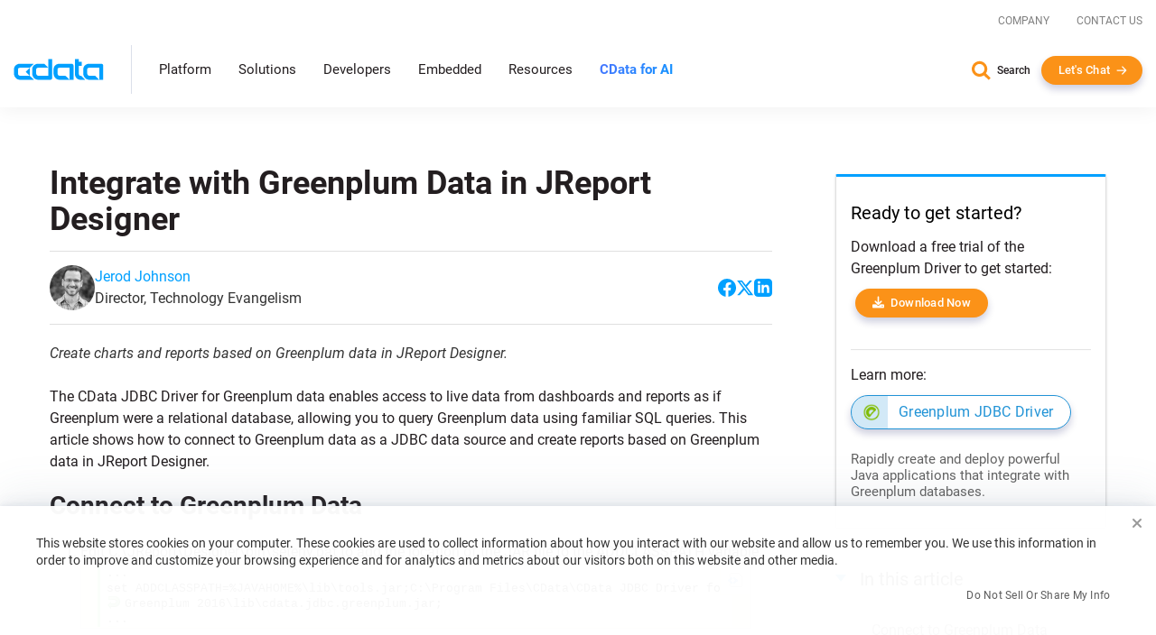

--- FILE ---
content_type: text/html
request_url: https://www.cdata.com/kb/tech/greenplum-jdbc-jreport-designer.rst
body_size: 18368
content:
<!DOCTYPE html>

<html class="no-js" xmlns="http://www.w3.org/1999/xhtml" lang="en">

<head>
    <title>Integrate with Greenplum Data in JReport Designer</title>
    <meta http-equiv="X-UA-Compatible" content="IE=edge">
    <meta name="keywords"     content="">
    <meta name="description"  content="Create charts and reports based on Greenplum data in JReport Designer.">
    <meta name="viewport"     content="width=device-width, initial-scale=1">
        <meta name="robots" content="noindex">

    <script src="https://cdn.bizible.com/scripts/bizible.js" async></script>

    <link rel="publisher" href="https://plus.google.com/+cdatasoftware">
    <link rel="icon" href="/favicon.ico?v=2" sizes="any">
    <link rel="icon" href="/icon.svg?v=2" type="image/svg+xml">
    <link rel="apple-touch-icon" href="/apple-touch-icon.png?v=2">
    <link rel="manifest" href="/manifest.webmanifest">

    


<meta property="og:title" content="Integrate with Greenplum Data in JReport Designer">
<meta property="og:headline" content="Integrate with Greenplum Data in JReport Designer">
<meta property="og:description" content="Create charts and reports based on Greenplum data in JReport Designer.">
<meta property="og:type" content="article">
<meta property="og:url" content="https://www.cdata.com/kb/tech/greenplum-jdbc-jreport-designer.rst">
  <meta property="og:image" content="https://www.cdata.com/kb/articles/jdbc-url-builder-0.png">
<meta property="og:site_name" content="CData Software">
<meta property="fb:app_id" content="495445000608064">


<meta name="twitter:card" content="summary">
<meta name="twitter:site" content="@cdatasoftware">
<meta name="twitter:creator" content="@cdatasoftware">
<meta name="twitter:title" content="Integrate with Greenplum Data in JReport Designer">
<meta name="twitter:description" content="Create charts and reports based on Greenplum data in JReport Designer.">
    <meta name="twitter:image" content="https://www.cdata.com/kb/articles/jdbc-url-builder-0.png"/>
<meta name="twitter:domain" content="https://www.cdata.com/">

    <script type="application/ld+json">
    {	"@context" : "https://schema.org",
	    "@type" : "WebSite",
	    "name" : "CData Software",
	    "alternateName" : "CData Software - The Leader In Data Connectivity",
	    "url" : "https://www.cdata.com",
	    "potentialAction": {
         "@type": "SearchAction",
         "target": "https://www.cdata.com/search/?q={search_term_string}",
         "query-input": "required name=search_term_string"
       }
    }
    </script>

    <script>
        /* Run all inine js code after page load completed */
        var $rsbpage = {
            funs: [],
            glightboxFuns: [],
            loadLightbox: false,
            ready: function(inlineFun) {
                $rsbpage.funs.push(inlineFun);
            },
            glightboxReady: function(func) {
                $rsbpage.glightboxFuns.push(func);
            },
            yieldDeadline: 50,
            lastYield: 0,
            tryYield: async function(currentFunc) {
                // maintain timer of deferred tasks and only yield when we have crossed into long-running task territory
                const taskTime = performance.now() - $rsbpage.lastYield;
                if (taskTime > $rsbpage.yieldDeadline) {
                    await yieldToMain();
                    console.log(`long-running task found! yield provided ($rsbpage.tryYield) --> task time: ${taskTime}`);
                    $rsbpage.lastYield = performance.now();
                   
                    console.log(currentFunc);
                }
            },
            run: async function() {
            const length = $rsbpage.funs.length;
            $rsbpage.lastYield = performance.now();
                for(var i = 0; i < length; i++) {
                    var registeredFunction = $rsbpage.funs[i];
                    if(typeof registeredFunction === 'function') {
                        await registeredFunction();
                        await $rsbpage.tryYield(registeredFunction);
                    }
                }

                await $rsbpage.executeDeferredGlightbox();
            },
            executeDeferredGlightbox: async function() {
                if (!$rsbpage.loadLightbox || !$rsbpage.glightboxFuns?.length) {
                    return;
                }

                const glightboxLength = $rsbpage.glightboxFuns.length;
                let lightboxTimer;
                lightboxTimer = setInterval(async function() {
                    await $rsbpage.tryYield();
                    if (window.GLightbox) {
                        clearInterval(lightboxTimer);
                        // lightbox has been loaded, time to execute any deferred code
                        for (var i = 0; i < glightboxLength; i++) {
                            const deferredLightbox = $rsbpage.glightboxFuns[i];
                            if (typeof deferredLightbox === 'function') {
                                await deferredLightbox();
                                await $rsbpage.tryYield();
                            }
                        }
                    }
                }, 35);
            },
        };

        //judge whether the current browser is a zh-cn version.
        var isNotZH_CN = (navigator.language != undefined && "zh-cn" != navigator.language.toLowerCase()) ||  //Chrome
        (navigator.browserLanguage != undefined && "zh-cn" != navigator.browserLanguage.toLowerCase());  //IE
    </script>

    
        <link type='text/css' rel="stylesheet" href="/ui/css/lib/vendor-head.min.css">
    
    
        <link type='text/css' rel="stylesheet" href="/ui/css/optimized/bundle.min.css?011426114352">
        

    
    
    <script src="/ui/js/dist/vendor-head.min.js" defer></script>

    
    <script src="/ui/js/dist/cdata-custom.min.js?121225110958" defer></script>

        
<link rel="stylesheet" type="text/css" href="/ui/js/highslide/highslide.min.css" media="print" onload="this.media='all'">
    <noscript>
        <link rel="stylesheet" type="text/css" href="/ui/js/highslide/highslide.min.css">
    </noscript>
<script src="/ui/js/highslide/highslide.packed.js" defer=""></script>
<script type="module">
        hs.graphicsDir = '/ui/js/highslide/graphics/';
        hs.wrapperClassName = 'wide-border';
        hs.headingOverlay.position = "bottom";
        hs.headingOverlay.width = "100%";
        hs.headingOverlay.opacity = .90;
        hs.headingOverlay.hideOnMouseOut = true;
        hs.headingEval = 'this.thumb.title';
    </script><link type="text/css" rel="stylesheet" href="/ui/css/lib/syntax-highlighter.min.css" media="print" onload="this.media='all'">
<script src='/ui/js/dist/syntax.min.js' defer></script>
    <link type="text/css" rel="stylesheet" href="/kb/articles.css">

    <script>
        // Qualified (ensures we can use qualified JS object even on localhost or environments where Qualified isn't loaded)
        (function(w,q){w['QualifiedObject']=q;w[q]=w[q]||function(){(w[q].q=w[q].q||[]).push(arguments)};})(window,'qualified')
        // End Qualified

        function saveQualifiedData(data) {
            if (location.href.indexOf('.local') > -1) {
                console.log('Saving Qualified form data', data);
            }

            qualified('saveFormData', data);
            qualified('emitFormFill', 'custom');
        }
    </script>

<meta name="cf:country" content="US"><meta name="cf:isEU" content="false"><script data-cfasync="false" nonce="162b6717-9df0-4b65-b558-46f2f8f6d4a1">try{(function(w,d){!function(j,k,l,m){if(j.zaraz)console.error("zaraz is loaded twice");else{j[l]=j[l]||{};j[l].executed=[];j.zaraz={deferred:[],listeners:[]};j.zaraz._v="5874";j.zaraz._n="162b6717-9df0-4b65-b558-46f2f8f6d4a1";j.zaraz.q=[];j.zaraz._f=function(n){return async function(){var o=Array.prototype.slice.call(arguments);j.zaraz.q.push({m:n,a:o})}};for(const p of["track","set","debug"])j.zaraz[p]=j.zaraz._f(p);j.zaraz.init=()=>{var q=k.getElementsByTagName(m)[0],r=k.createElement(m),s=k.getElementsByTagName("title")[0];s&&(j[l].t=k.getElementsByTagName("title")[0].text);j[l].x=Math.random();j[l].w=j.screen.width;j[l].h=j.screen.height;j[l].j=j.innerHeight;j[l].e=j.innerWidth;j[l].l=j.location.href;j[l].r=k.referrer;j[l].k=j.screen.colorDepth;j[l].n=k.characterSet;j[l].o=(new Date).getTimezoneOffset();j[l].q=[];for(;j.zaraz.q.length;){const w=j.zaraz.q.shift();j[l].q.push(w)}r.defer=!0;for(const x of[localStorage,sessionStorage])Object.keys(x||{}).filter(z=>z.startsWith("_zaraz_")).forEach(y=>{try{j[l]["z_"+y.slice(7)]=JSON.parse(x.getItem(y))}catch{j[l]["z_"+y.slice(7)]=x.getItem(y)}});r.referrerPolicy="origin";r.src="/cdn-cgi/zaraz/s.js?z="+btoa(encodeURIComponent(JSON.stringify(j[l])));q.parentNode.insertBefore(r,q)};["complete","interactive"].includes(k.readyState)?zaraz.init():j.addEventListener("DOMContentLoaded",zaraz.init)}}(w,d,"zarazData","script");window.zaraz._p=async d$=>new Promise(ea=>{if(d$){d$.e&&d$.e.forEach(eb=>{try{const ec=d.querySelector("script[nonce]"),ed=ec?.nonce||ec?.getAttribute("nonce"),ee=d.createElement("script");ed&&(ee.nonce=ed);ee.innerHTML=eb;ee.onload=()=>{d.head.removeChild(ee)};d.head.appendChild(ee)}catch(ef){console.error(`Error executing script: ${eb}\n`,ef)}});Promise.allSettled((d$.f||[]).map(eg=>fetch(eg[0],eg[1])))}ea()});zaraz._p({"e":["(function(w,d){})(window,document)"]});})(window,document)}catch(e){throw fetch("/cdn-cgi/zaraz/t"),e;};</script></head>

<body onload="$rsbpage.run();" data-home-url="" data-home-abs-url="">


	<div class="site-nav panel-group" id="accordion" role="tablist" aria-multiselectable="false">
		
			<div class="container-fluid">
			
				<div class="row d-flex">
					<div class="top-level-nav">
						<div id="secondary-nav" class="scrolled-up">
							<div class="row d-flex justify-content-end">
								<div class="cols-auto">
									<a href="/company/">Company</a>
								</div>
								<div class="cols-auto">
									<a href="/company/contact.aspx">Contact Us</a>
								</div>
			
							</div>
						</div>
						<a href="/" aria-label="CData home" class="logo-wrapper" >
							<img src="/ui/img/logo.svg" alt="CData Logo" width="100" height="24">
						</a>
						<a id="hamburger" role="navigation">
							<span class="top"></span>
							<span class="middle"></span>
							<span class="bottom"></span>
						</a>
						<div class="nav-items">
							<div class="nav-items-wrapper">
								
								<div class="hidden-md hidden-lg mobile-nav-items">
									<div class="panel panel-default">
										<div class="panel-heading" role="tab" id="platformHeading">
											<a class="panel-title" role="button" data-toggle="collapse" data-parent="#accordion" href="#platformCollapse" aria-expanded="false" aria-controls="platformCollapse">Platform</a>
										</div>
										<div id="platformCollapse" class="panel-collapse collapse" role="tabpanel" aria-labelledby="platformHeading">
											<div class="panel-body" id="platform-panel-body"><div class="second-level" data-item="products">
	<div class="container-fluid">
		<div class="level-two-wrapper tabSections">
            <div>
                <div class="second-level-inner">
                    <div class="second-level-full tabs">
                        <a class='leftCatMain menu-overview menuTab-directLink-desktop' href="/platform/">
                            Platform Overview
                        </a>
						<a class='leftCatMain menu-connectivity menuTab-directLink-desktop' href="/drivers/">
                            Connectivity
                        </a>
                        <a class='leftCatMain menu-data-integration menuTab-directLink-desktop' href="/sync/">
                            Data Integration
                        </a>
                        <a class='leftCatMain menu-embedded-connectivity menuTab-directLink-desktop' href="/embedded/">
                            Embedded
                        </a>
                         <a href='/ai/' class='leftCatMain direct'>
                            <strong>CData Connect AI</strong>
                        </a>
                    </div>
                </div>
            </div>
           <div class="tabSectionPane products products-cat menu-overview-child" style="display: none;">
				<a class="backLink"><i class="fa fa-chevron-left fa-xs"></i> Back</a>
                <div class="second-level-inner">
                    
					<div class="second-level-full products">
						<div class="l2-section overview">
							<span class="l2-overview-title">Platform Overview</span>
							<span>CData's unified platform delivers AI-native connectivity, universal semantic integration, and direct business user access through three integrated pillars.   </span>
							<a href="/platform/" class="ctaGen">Learn more
							</a>
							
						</div>
						<div class="l2-section menuGrid">
							
							<a href="/platform/business-insights/">Business Insights
								<span>Real-time self-service analytics with AI assistance for immediate business access </span>
							</a>
							<a href="/platform/semantic-layer/">Semantic Layer
								<span>Unified semantic understanding with AI harmonization across all integration patterns</span>
							</a>
							<a href="/platform/ai-connectivity/">AI Connectivity
								<span>AI-native connectors with developer tools for real-time data access</span>
							</a>
						</div>
					</div>
                </div>
                <div class="second-level-inner divider">
					
					<div class="second-level-full products">		
						<div class="l2-section highlight">
							
							



<img src="/ui/img/news/foundations-2025.webp" alt="Foundations 2025" class="img-responsive mb-1" >
<div>
    <span class="l2-highlight-title">Foundations 2025</span>
    <span class="highlight-copy">Join data leaders, AI innovators, and CData experts to explore the future of enterprise data infrastructure. Discover how to build AI-ready foundations, deploy intelligent agents, and transform your organization's data strategy. </span>
</div>
<a href="/events/foundations-2025/" class="ctaGen" >Watch now on demand</a>
							
						</div>
					</div>
				</div>
            </div>
			<div class="tabSectionPane products products-cat menu-connectivity-child" style="display: none;">
				<a class="backLink"><i class="fa fa-chevron-left fa-xs"></i> Back</a>
                <div class="second-level-inner">
                    <div class="second-level-full products ">
						
                        <div class="l2-section menuGrid gridTwo">
                            <span class="l2-section-title">For Data Development, Integration & Engineering</span>
                            <a href="/odbc/">ODBC Drivers</a>
                            <a href="/jdbc/">JDBC Drivers</a>
                            <a href="/ado/">ADO.NET Providers</a>
                            <a href="/ssis/">SSIS Tasks & Components</a>
                            <a href="/python/">Python Connectors</a>
                        </div>
                
                        <div class="l2-section menuGrid">
                            <span class="l2-section-title">For Business Intelligence & Data Analysis</span>
                            <a href="/tableau/">Tableau Connectors</a>
                            <a href="/ai/spreadsheets/">Spreadsheets Connectivity</a>
                            <a href="/powerbi/">Power BI Connectors</a>
                
                        </div>
                
                        <div class="l2-section menuGrid">
                            <span class="l2-section-title">For API Developers</span>
                            <a href="/apiserver/">CData API Server
                            </a>
                
                        </div>
                    </div>
                    
                </div>
				

                <div class="second-level-inner divider">
					<div class="second-level-full products">		
						<div class="l2-section menuGrid gridTwo">
							<span class="l2-section-title">Most Popular Sources</span>
							<a href="/drivers/snowflake/" class="menuSourceIcon"><i class="snowflake"></i>Snowflake</a>
							<a href="/drivers/databricks/" class="menuSourceIcon"><i class="databricks"></i>Databricks</a>
							<a href="/drivers/salesforce/" class="menuSourceIcon"><i class="salesforce"></i>Salesforce</a>
							<a href="/drivers/workday/" class="menuSourceIcon"><i class="workday"></i>Workday</a>
							<a href="/drivers/bigquery/" class="menuSourceIcon"><i class="bigquery"></i>Google BigQuery</a>
							<a href="/drivers/dataverse/" class="menuSourceIcon"><i class="dataverse"></i>Dataverse </a>
							<a href="/drivers/dynamics365/" class="menuSourceIcon"><i class="dynamics365"></i>MS Dynamics 365 </a>
							<a href="/drivers/odata/" class="menuSourceIcon"><i class="odata"></i>OData </a>
							<a href="/drivers/mongodb/" class="menuSourceIcon"><i class="mongodb"></i>MongoDB </a>
							<a href="/drivers/sap/" class="menuSourceIcon"><i class="sap"></i>SAP</a>
							<a href="/drivers/netsuite/" class="menuSourceIcon"><i class="netsuite"></i>NetSuite</a>
							<a href="/drivers/smartsheet/" class="menuSourceIcon"><i class="smartsheet"></i>Smartsheet </a>
							<a href="/drivers/jira/" class="menuSourceIcon"><i class="jira"></i>Atlassian Jira </a>
							<a href="/drivers/sharepoint/" class="menuSourceIcon"><i class="sharepoint"></i>MS SharePoint </a>
							<a href="/drivers/intacct/" class="menuSourceIcon"><i class="sageintacct"></i>Sage Intacct </a>
							
							<a href="/drivers/" class="ctaGen">View all
							</a>
						</div>
					</div>
					
				</div>
            </div>
			<div class="tabSectionPane products products-cat menu-data-integration-child" style="display: none;">
				<a class="backLink"><i class="fa fa-chevron-left fa-xs"></i> Back</a>
                <div class="second-level-inner">
                    
                    <div class="second-level-full products">
						<div class="l2-section overview">
							<span class="l2-overview-title">Data Integration Overview</span>
							<span>CData's data integration solutions provide flexible deployment options across data movement and live connectivity through Sync, Arc, Connect AI, and Virtuality. </span>
							<a href="/sync/" class="ctaGen">Learn more
							</a>
							
						</div>
						<div class="l2-section menuGrid gridTwo">
							<span class="l2-section-title">Data Movement</span>
							<a href="/sync/">ETL/ELT/Reverse ETL
								<span>CData Sync</span>
							</a>
							<a href="https://arc.cdata.com/" target="_blank">EDI & MFT
								<span>CData Arc</span>
							</a>
						</div>

						<div class="l2-section menuGrid gridTwo">
							<span class="l2-section-title">Live Connectivity</span>
							<a href="/ai/">Managed MCP Platform
								<span>CData Connect AI</span>
							</a>
							<a href="/virtuality/">Enterprise Semantic Layer
								<span>CData Virtuality</span>
							</a>
						</div>
					</div>
					
                </div>
                <div class="second-level-inner divider">
					
					<div class="second-level-full products">		
						<div class="l2-section highlight">



<img src="/ui/img/news/gartner-mq-2025.webp" alt="Gartner Magic Quadrant" class="img-responsive mb-1" >
<div>
    <span class="l2-highlight-title">Gartner Magic Quadrant</span>
    <span class="highlight-copy">CData's inclusion in the 2025 report underscores the growing recognition of our innovative solutions and our ability to address the evolving demands of modern data integration. </span>
</div>
<a href="/lp/gartner-magic-quadrant-data-integration-2025/" class="ctaGen" >Get the report</a>
							
							
						</div>
					</div>
					
				</div>
            </div>
			<div class="tabSectionPane products products-cat menu-embedded-connectivity-child" style="display: none;">
				<a class="backLink"><i class="fa fa-chevron-left fa-xs"></i> Back</a>
                <div class="second-level-inner">
                    
					<div class="second-level-full products">
						<div class="l2-section overview">
							<span class="l2-overview-title">Embedded Overview</span>
							<span>Power your products with CData Embedded data connectivity for software providers, giving users direct access to their third-party data sources.   </span>
							<a href="/embedded/" class="ctaGen">Learn more
							</a>
							
						</div>
						<div class="l2-section menuGrid">
							
							<a href="/embedded/connectors/">Embedded Connectors
								<span>Data connectors embedded in software offerings</span>
							</a>
							<a href="/embedded/cloud/">Embedded Cloud
								<span>Cloud-hosted connectivity service white-labeled in software offerings</span>
							</a>
							
							<a href="/embedded/ai/">Embedded Cloud for AI
								<span>Live third-party data connectivity to AI features in software offerings</span>
							</a>
						</div>
					</div>
                </div>
                <div class="second-level-inner divider">
					
					<div class="second-level-full products">		
						<div class="l2-section highlight">



<img src="/ui/img/news/cdata_palantir_pr.webp" alt="Palantir Expands CData Partnership" class="img-responsive mb-1" >
<div>
    <span class="l2-highlight-title">Palantir Expands CData Partnership</span>
    <span class="highlight-copy">Palantir Technologies has expanded its relationship with CData's Embedded business unit to enhance data connectivity in Palantir Foundry, enabling users to connect to hundreds of data sources through CData's embedded connectors. </span>
</div>
<a href="/company/press/cdata-announces-extended-relationship-with-palantir/" class="ctaGen" >Read more</a>
							
						</div>
					</div>
				</div>
            </div>
			
			
		</div>
	</div>
</div>
											</div>
										</div>
									</div>
									<div class="panel panel-default">
										<div class="panel-heading" role="tab" id="solutionsHeading">
											<a class="panel-title" role="button" data-toggle="collapse" data-parent="#accordion" href="#solutionsCollapse" aria-expanded="false" aria-controls="solutionsCollapse">Solutions</a>
										</div>
										<div id="solutionsCollapse" class="panel-collapse collapse" role="tabpanel" aria-labelledby="solutionsHeading">
											<div class="panel-body" id="solutions-panel-body"><div class="second-level" data-item="solutions">
 <div class="container-fluid">
  <div class="level-two-wrapper tabSections">
   <div>
    <div class="second-level-inner">
     <div class="second-level-full tabs">
      <a class='leftCatMain menu-data-platform'>
        By AI & Data Platform
       </a>
      <a class='leftCatMain menu-use-case'>
        By Use Case & Department
       </a> 
      
       
       
        <a class='leftCatMain menu-customers'>         
        Customers
       </a>
       
     </div>
     
    </div>
   </div>

   <div class="tabSectionPane solutions-cat menu-use-case-child" style="display: none;">
    <a class="backLink"><i class="fa fa-chevron-left fa-xs"></i> Back</a>
    <div class="second-level-inner">
  
     <div class="second-level-full">
      <div class="row d-flex">
        <div class="cols-6-sm">
          <div class="l2-section menuGrid">
           <span class="l2-section-title">Use Cases</span>
           <a href="/solutions/connectivity/">Data Connectivity</a>
           <a href="/solutions/bi/">BI & Analytics</a>
           <a href="/solutions/dv/">Enterprise Integration</a>
           <a href="/solutions/workday/">Workday Integration</a>
           <a href="/solutions/salesforce/">Salesforce Integration</a>
           
           
           
           <a href="/platform/data-mesh/">Data Mesh </a>
          </div>
        </div>

        <div class="cols-6-sm">
          <div class="l2-section menuGrid">
            <span class="l2-section-title">Departments</span>
            <a href="/solutions/martech/">Marketing</a>
            <a href="/solutions/salesops/">Sales</a>
            <a href="/solutions/accounting/">Finance & Accounting</a>
          </div>
        </div>
      </div>
     </div>
    </div>
    <div class="second-level-inner divider">
      <div class="second-level-full">  
      <div class="l2-section highlight">
       



<img src="/ui/img/news/vibe-querying.webp" alt="Vibe Query" class="img-responsive mb-1" >
<div>
    <span class="l2-highlight-title">Vibe Query</span>
    <span class="highlight-copy">Sign up for our limited series covering useful prompts, tips, and future CData MCP Server release that will make Claude your undisputed work bestie. </span>
</div>
<a href="/ai/vibe-query/" class="ctaGen" >Learn more</a>
       
      </div>
     </div> 
    </div>
   </div>

   <div class="tabSectionPane solutions-cat menu-data-platform-child" style="display: none;">
    <a class="backLink"><i class="fa fa-chevron-left fa-xs"></i> Back</a>
    <div class="second-level-inner">
  
     <div class="second-level-full">
      <div class="row d-flex">
         <div class="cols-6-sm">
          <div class="l2-section menuGrid">
        <span class="l2-section-title">AI</span>
        <a href="/ai/integrations/anthropic/" class="menuSourceIcon"><i class="anthropic"></i>Anthropic</a>
        <a href="/ai/integrations/databricks/" class="menuSourceIcon"><i class="databricks"></i>Databricks Agent Bricks</a>
        <a href="/ai/integrations/google/" class="menuSourceIcon"><i class="google"></i>Google</a>
        <a href="/ai/integrations/microsoft/" class="menuSourceIcon"><i class="microsoft"></i>Microsoft</a>
        <a href="/ai/integrations/n8n/" class="menuSourceIcon"><i class="n8n"></i>n8n</a>
        <a href="/ai/integrations/openai/" class="menuSourceIcon"><i class="openai"></i>OpenAI</a>
      </div>
         </div>
          <div class="cols-6-sm">
            <div class="l2-section menuGrid">
        <span class="l2-section-title">Data Platforms</span>
        <a href="/solutions/microsoft-fabric-integration/" class="menuSourceIcon"><i class="fabric"></i>Microsoft Fabric</a>
        <a href="/solutions/snowflake/" class="menuSourceIcon"><i class="snowflake"></i>Snowflake</a>
        <a href="/solutions/aws/" class="menuSourceIcon"><i class="aws"></i>AWS</a>
        <a href="/solutions/databricks/" class="menuSourceIcon"><i class="databricks"></i>Databricks</a>
        
      </div>
          </div>
        </div>

      
      

      
     </div>
    </div>
    <div class="second-level-inner divider">
     <div class="second-level-full">  
      <div class="l2-section highlight">



<img src="/ui/img/news/cdata_microsoft_pr.webp" alt="CData Collaborates with Microsoft" class="img-responsive mb-1" >
<div>
    <span class="l2-highlight-title">CData Collaborates with Microsoft</span>
    <span class="highlight-copy">CData's Connect AI platform brings MCP connectivity to Microsoft Copilot Studio and Microsoft Agent 365. </span>
</div>
<a href="/company/press/cdata-microsoft-enterprise-ai-agents-mcp-integration/" class="ctaGen" >Read more</a>
       
      </div>
     </div> 
    </div>
   </div>

   

   
   <div class="tabSectionPane oneCol solutions-cat menu-customers-child" style="display: none;">
    <a class="backLink"><i class="fa fa-chevron-left fa-xs"></i> Back</a>
    <div class="second-level-inner">
  
     <div class="second-level-full">
      
      <div class="l2-section menuGrid gridTwo">
       
       <span class="l2-section-title">Featured Case Studies</span>
							<a href="/case-study/gsk/" class="menuCaseIcon"><i class="gsk"></i>GSK</a>
							<a href="/case-study/uipath/" class="menuCaseIcon"><i class="uipath"></i>UiPath</a>
							<a href="/case-study/partnerre/" class="menuCaseIcon"><i class="partnerre"></i>PartnerRe</a>
							<a href="/case-study/scorpion/" class="menuCaseIcon"><i class="scorpion"></i>Scorpion</a>
							<a href="/case-study/holiday-inn-club/" class="menuCaseIcon"><i class="holidayinn"></i>Holiday Inn Club Vacations</a>
							<a href="/case-study/santa-clara-university/" class="menuCaseIcon"><i class="santaclara"></i>Santa Clara University </a>
							<a href="/case-study/officedepot/" class="menuCaseIcon"><i class="officedepot"></i>Office Depot </a>
							<a href="/case-study/nintex/" class="menuCaseIcon"><i class="nintex"></i>Nintex </a>
							<a href="/case-study/ellie-ai/" class="menuCaseIcon"><i class="ellieai"></i>Ellie.ai </a>
							<a href="/case-study/commando/" class="menuCaseIcon"><i class="commando"></i>Commando</a>
							
							
							<a href="/case-study/" class="ctaGen">View all</a>
      </div>

      
     </div>
    </div>
    <div class="second-level-inner">
     
    </div>
   </div>
   
   
  </div>
 </div>
</div>
											</div>
										</div>
									</div>
									
									<div class="panel panel-default">
										<div class="panel-heading" role="tab" id="developersHeading">
											<a class="panel-title" role="button" data-toggle="collapse" data-parent="#accordion" href="#developersCollapse" aria-expanded="false" aria-controls="developersCollapse">Developers</a>
										</div>
										<div id="developersCollapse" class="panel-collapse collapse" role="tabpanel" aria-labelledby="developersHeading">
											<div class="panel-body" id="developers-panel-body"><div class="second-level" data-item="developers">
	<div class="container-fluid">
		<div class="row d-flex h-100">
			

			<div class="cols-8-lg">
				<div class="second-level-inner">
		
					<div class="second-level-full">
						<div class="l2-section overview nonTab">
							<span class="l2-overview-title">Developer Center</span>
							<span>Access comprehensive tools, SDKs, and resources to integrate CData connectivity solutions into your applications with enterprise-grade data drivers and APIs.  </span>
							<a href="/developers/" class="ctaGen">Learn more
							</a>
							
						</div>
						<div class="l2-section menuGrid gridTwo nonTab">
							
							<a href="/developers/ai/">AI / MCP
								<span>Build with fully-managed MCP servers to connect AI tools with your data.</span>
							</a>
							<a href="/developers/dot-net/">.NET
								<span>Use standard ADO.NET Providers to build connected .NET apps</span>
							</a>
							<a href="/developers/python/">Python
								<span>Use DB-API modules to work with data in Python</span>
							</a>
							<a href="/developers/java/">Java
								<span>Use standard JDBC Drivers to build connected Java apps</span>
							</a>
							<a href="/developers/sql/">SQL
								<span>Use standard SQL to integrate data with SQL Server</span>
							</a>
						</div>

						
					</div>
					
                    
				</div>
			</div>
			<div class="cols-4-lg">
				<div class="second-level-inner divider">
					<div class="second-level-full">		
						<div class="l2-section highlight nonTab">



<img src="/ui/img/news/cdata-community.webp" alt="CData Community Empowers Developers" class="img-responsive mb-1" >
<div>
    <span class="l2-highlight-title">CData Community Empowers Developers</span>
    <span class="highlight-copy">CData's developer community connects thousands of data professionals who share solutions, best practices, and expertise for integrating enterprise data sources through collaborative forums and comprehensive resources. </span>
</div>
<a href="https://community.cdata.com/" class="ctaGen" target=_blank>Join the community</a>
							
						</div>
					</div>
					
					
                    
				</div>
			</div>
		</div>
	</div>
</div>
											</div>
										</div>
									</div>
									<div class="panel panel-default">
										<div class="panel-heading" >
											<a class="panel-title" href="/embedded/">Embedded</a>
										</div>
										
									</div> 
									<div class="panel panel-default">
										<div class="panel-heading" role="tab" id="resourcesHeading">
											<a class="panel-title" role="button" data-toggle="collapse" data-parent="#accordion" href="#resourcesCollapse" aria-expanded="false" aria-controls="resourcesCollapse">Resources</a>
										</div>
										<div id="resourcesCollapse" class="panel-collapse collapse" role="tabpanel" aria-labelledby="resourcesHeading">
											<div class="panel-body" id="resources-panel-body"><div class="second-level" data-item="resources">
	<div class="container-fluid">
		<div class="row d-flex h-100">
			

			<div class="cols-8-lg">
				<div class="second-level-inner">
		
					<div class="second-level-full">
                        <div class="row d-flex">
                            <div class="cols-4-md cols-6-sm">
                                <div class="l2-section menuGrid nonTab">
                                    <span class="l2-section-title">Explore</span>
                                    <a href="/blog/">Blog
                                    </a>
                                    <a href="/resources/#analyst-reports">Analyst Reports
                                    </a>
                                    <a href="/resources/">Content Hub
                                    </a>
                                
                                </div>
                            </div>
                            <div class="cols-4-md cols-6-sm">
                                <div class="l2-section menuGrid nonTab">
                                    <span class="l2-section-title">Engage</span>
                                    <a href="https://community.cdata.com/?utm_source=cdata&utm_medium=referral" target="_blank">Community
                                    </a>
                                    <a href="/events/">Events
                                    </a>
                                    <a href="/company/newsroom/">Newsroom
                                    </a>
                                    <a href="/events/foundations-2025/">Foundations Conference
                                    </a>
                                
                                </div>
                            </div>
                            <div class="cols-4-md cols-6-sm">
                                <div class="l2-section menuGrid nonTab">
                                    <span class="l2-section-title">Support & Services</span>
                                    <a href="/support/">Support Center
                                    </a>
                                    <a href="/kb/">Knowledge Base
                                    </a>
                                    <a href="/kb/help/">Product Documentation
                                    </a>
                                    <a href="/subscriptions/manage/login.aspx">Subscription Manager
                                    </a>
                                
                                </div>
                            </div>
                        </div>
						
						

						
					</div>
					
                    
				</div>
			</div>
			<div class="cols-4-lg">
				<div class="second-level-inner divider">
					<div class="second-level-full">		
						<div class="l2-section highlight nonTab">



<img src="/ui/img/news/foundations-2025.webp" alt="Foundations 2025" class="img-responsive mb-1" style=display:none>
<div>
    <span class="l2-highlight-title">Foundations 2025</span>
    <span class="highlight-copy">Join data leaders, AI innovators, and CData experts to explore the future of enterprise data infrastructure. Discover how to build AI-ready foundations, deploy intelligent agents, and transform your organization's data strategy. </span>
</div>
<a href="/events/foundations-2025/" class="ctaGen" >Watch now on demand</a>
							
						</div>
					</div>
					
					
                    
				</div>
			</div>
		</div>
	</div>
</div>
											</div>
										</div>
									</div>
									 <div class="panel panel-default">
										<div class="panel-heading" >
											<a class="panel-title gradient-txt-fill" href="/ai/"><strong>CData for AI</strong></a>
										</div>
										
									</div> 
								</div>
								
								<ul class="top-level hidden-xs hidden-sm">
									<li><a data-item="products" class="has-children">Platform</a></li>
									<li><a data-item="solutions" class="has-children">Solutions</a></li>
									<li><a data-item="developers" class="has-children">Developers</a></li>
									<li><a class="no-children" href="/embedded/">Embedded</a></li> 
									<li><a data-item="resources" class="has-children">Resources</a></li>
									 <li><a class="no-children gradient-txt-fill" href="/ai/"> <strong>CData for AI</strong></a></li>  
									 
								</ul>
							</div>
						</div>
						<div class="contact-info show-for-mobile">
							<a href="/search/" class="search">Search</a>
							<button onclick="return openChat();" class="btn arrow me-0 white-arrow text-transform-none no-margin-x">Let's Chat</button>
						</div>
					</div>
				</div>
			</div>
		
		
		<div class="level-2-nav hidden-xs hidden-sm" id="level-2-nav"><div class="second-level" data-item="products">
	<div class="container-fluid">
		<div class="level-two-wrapper tabSections">
            <div>
                <div class="second-level-inner">
                    <div class="second-level-full tabs">
                        <a class='leftCatMain menu-overview menuTab-directLink-desktop' href="/platform/">
                            Platform Overview
                        </a>
						<a class='leftCatMain menu-connectivity menuTab-directLink-desktop' href="/drivers/">
                            Connectivity
                        </a>
                        <a class='leftCatMain menu-data-integration menuTab-directLink-desktop' href="/sync/">
                            Data Integration
                        </a>
                        <a class='leftCatMain menu-embedded-connectivity menuTab-directLink-desktop' href="/embedded/">
                            Embedded
                        </a>
                         <a href='/ai/' class='leftCatMain direct'>
                            <strong>CData Connect AI</strong>
                        </a>
                    </div>
                </div>
            </div>
           <div class="tabSectionPane products products-cat menu-overview-child" style="display: none;">
				<a class="backLink"><i class="fa fa-chevron-left fa-xs"></i> Back</a>
                <div class="second-level-inner">
                    
					<div class="second-level-full products">
						<div class="l2-section overview">
							<span class="l2-overview-title">Platform Overview</span>
							<span>CData's unified platform delivers AI-native connectivity, universal semantic integration, and direct business user access through three integrated pillars.   </span>
							<a href="/platform/" class="ctaGen">Learn more
							</a>
							
						</div>
						<div class="l2-section menuGrid">
							
							<a href="/platform/business-insights/">Business Insights
								<span>Real-time self-service analytics with AI assistance for immediate business access </span>
							</a>
							<a href="/platform/semantic-layer/">Semantic Layer
								<span>Unified semantic understanding with AI harmonization across all integration patterns</span>
							</a>
							<a href="/platform/ai-connectivity/">AI Connectivity
								<span>AI-native connectors with developer tools for real-time data access</span>
							</a>
						</div>
					</div>
                </div>
                <div class="second-level-inner divider">
					
					<div class="second-level-full products">		
						<div class="l2-section highlight">
							
							



<img src="/ui/img/news/foundations-2025.webp" alt="Foundations 2025" class="img-responsive mb-1" >
<div>
    <span class="l2-highlight-title">Foundations 2025</span>
    <span class="highlight-copy">Join data leaders, AI innovators, and CData experts to explore the future of enterprise data infrastructure. Discover how to build AI-ready foundations, deploy intelligent agents, and transform your organization's data strategy. </span>
</div>
<a href="/events/foundations-2025/" class="ctaGen" >Watch now on demand</a>
							
						</div>
					</div>
				</div>
            </div>
			<div class="tabSectionPane products products-cat menu-connectivity-child" style="display: none;">
				<a class="backLink"><i class="fa fa-chevron-left fa-xs"></i> Back</a>
                <div class="second-level-inner">
                    <div class="second-level-full products ">
						
                        <div class="l2-section menuGrid gridTwo">
                            <span class="l2-section-title">For Data Development, Integration & Engineering</span>
                            <a href="/odbc/">ODBC Drivers</a>
                            <a href="/jdbc/">JDBC Drivers</a>
                            <a href="/ado/">ADO.NET Providers</a>
                            <a href="/ssis/">SSIS Tasks & Components</a>
                            <a href="/python/">Python Connectors</a>
                        </div>
                
                        <div class="l2-section menuGrid">
                            <span class="l2-section-title">For Business Intelligence & Data Analysis</span>
                            <a href="/tableau/">Tableau Connectors</a>
                            <a href="/ai/spreadsheets/">Spreadsheets Connectivity</a>
                            <a href="/powerbi/">Power BI Connectors</a>
                
                        </div>
                
                        <div class="l2-section menuGrid">
                            <span class="l2-section-title">For API Developers</span>
                            <a href="/apiserver/">CData API Server
                            </a>
                
                        </div>
                    </div>
                    
                </div>
				

                <div class="second-level-inner divider">
					<div class="second-level-full products">		
						<div class="l2-section menuGrid gridTwo">
							<span class="l2-section-title">Most Popular Sources</span>
							<a href="/drivers/snowflake/" class="menuSourceIcon"><i class="snowflake"></i>Snowflake</a>
							<a href="/drivers/databricks/" class="menuSourceIcon"><i class="databricks"></i>Databricks</a>
							<a href="/drivers/salesforce/" class="menuSourceIcon"><i class="salesforce"></i>Salesforce</a>
							<a href="/drivers/workday/" class="menuSourceIcon"><i class="workday"></i>Workday</a>
							<a href="/drivers/bigquery/" class="menuSourceIcon"><i class="bigquery"></i>Google BigQuery</a>
							<a href="/drivers/dataverse/" class="menuSourceIcon"><i class="dataverse"></i>Dataverse </a>
							<a href="/drivers/dynamics365/" class="menuSourceIcon"><i class="dynamics365"></i>MS Dynamics 365 </a>
							<a href="/drivers/odata/" class="menuSourceIcon"><i class="odata"></i>OData </a>
							<a href="/drivers/mongodb/" class="menuSourceIcon"><i class="mongodb"></i>MongoDB </a>
							<a href="/drivers/sap/" class="menuSourceIcon"><i class="sap"></i>SAP</a>
							<a href="/drivers/netsuite/" class="menuSourceIcon"><i class="netsuite"></i>NetSuite</a>
							<a href="/drivers/smartsheet/" class="menuSourceIcon"><i class="smartsheet"></i>Smartsheet </a>
							<a href="/drivers/jira/" class="menuSourceIcon"><i class="jira"></i>Atlassian Jira </a>
							<a href="/drivers/sharepoint/" class="menuSourceIcon"><i class="sharepoint"></i>MS SharePoint </a>
							<a href="/drivers/intacct/" class="menuSourceIcon"><i class="sageintacct"></i>Sage Intacct </a>
							
							<a href="/drivers/" class="ctaGen">View all
							</a>
						</div>
					</div>
					
				</div>
            </div>
			<div class="tabSectionPane products products-cat menu-data-integration-child" style="display: none;">
				<a class="backLink"><i class="fa fa-chevron-left fa-xs"></i> Back</a>
                <div class="second-level-inner">
                    
                    <div class="second-level-full products">
						<div class="l2-section overview">
							<span class="l2-overview-title">Data Integration Overview</span>
							<span>CData's data integration solutions provide flexible deployment options across data movement and live connectivity through Sync, Arc, Connect AI, and Virtuality. </span>
							<a href="/sync/" class="ctaGen">Learn more
							</a>
							
						</div>
						<div class="l2-section menuGrid gridTwo">
							<span class="l2-section-title">Data Movement</span>
							<a href="/sync/">ETL/ELT/Reverse ETL
								<span>CData Sync</span>
							</a>
							<a href="https://arc.cdata.com/" target="_blank">EDI & MFT
								<span>CData Arc</span>
							</a>
						</div>

						<div class="l2-section menuGrid gridTwo">
							<span class="l2-section-title">Live Connectivity</span>
							<a href="/ai/">Managed MCP Platform
								<span>CData Connect AI</span>
							</a>
							<a href="/virtuality/">Enterprise Semantic Layer
								<span>CData Virtuality</span>
							</a>
						</div>
					</div>
					
                </div>
                <div class="second-level-inner divider">
					
					<div class="second-level-full products">		
						<div class="l2-section highlight">



<img src="/ui/img/news/gartner-mq-2025.webp" alt="Gartner Magic Quadrant" class="img-responsive mb-1" >
<div>
    <span class="l2-highlight-title">Gartner Magic Quadrant</span>
    <span class="highlight-copy">CData's inclusion in the 2025 report underscores the growing recognition of our innovative solutions and our ability to address the evolving demands of modern data integration. </span>
</div>
<a href="/lp/gartner-magic-quadrant-data-integration-2025/" class="ctaGen" >Get the report</a>
							
							
						</div>
					</div>
					
				</div>
            </div>
			<div class="tabSectionPane products products-cat menu-embedded-connectivity-child" style="display: none;">
				<a class="backLink"><i class="fa fa-chevron-left fa-xs"></i> Back</a>
                <div class="second-level-inner">
                    
					<div class="second-level-full products">
						<div class="l2-section overview">
							<span class="l2-overview-title">Embedded Overview</span>
							<span>Power your products with CData Embedded data connectivity for software providers, giving users direct access to their third-party data sources.   </span>
							<a href="/embedded/" class="ctaGen">Learn more
							</a>
							
						</div>
						<div class="l2-section menuGrid">
							
							<a href="/embedded/connectors/">Embedded Connectors
								<span>Data connectors embedded in software offerings</span>
							</a>
							<a href="/embedded/cloud/">Embedded Cloud
								<span>Cloud-hosted connectivity service white-labeled in software offerings</span>
							</a>
							
							<a href="/embedded/ai/">Embedded Cloud for AI
								<span>Live third-party data connectivity to AI features in software offerings</span>
							</a>
						</div>
					</div>
                </div>
                <div class="second-level-inner divider">
					
					<div class="second-level-full products">		
						<div class="l2-section highlight">



<img src="/ui/img/news/cdata_palantir_pr.webp" alt="Palantir Expands CData Partnership" class="img-responsive mb-1" >
<div>
    <span class="l2-highlight-title">Palantir Expands CData Partnership</span>
    <span class="highlight-copy">Palantir Technologies has expanded its relationship with CData's Embedded business unit to enhance data connectivity in Palantir Foundry, enabling users to connect to hundreds of data sources through CData's embedded connectors. </span>
</div>
<a href="/company/press/cdata-announces-extended-relationship-with-palantir/" class="ctaGen" >Read more</a>
							
						</div>
					</div>
				</div>
            </div>
			
			
		</div>
	</div>
</div><div class="second-level" data-item="solutions">
 <div class="container-fluid">
  <div class="level-two-wrapper tabSections">
   <div>
    <div class="second-level-inner">
     <div class="second-level-full tabs">
      <a class='leftCatMain menu-data-platform'>
        By AI & Data Platform
       </a>
      <a class='leftCatMain menu-use-case'>
        By Use Case & Department
       </a> 
      
       
       
        <a class='leftCatMain menu-customers'>         
        Customers
       </a>
       
     </div>
     
    </div>
   </div>

   <div class="tabSectionPane solutions-cat menu-use-case-child" style="display: none;">
    <a class="backLink"><i class="fa fa-chevron-left fa-xs"></i> Back</a>
    <div class="second-level-inner">
  
     <div class="second-level-full">
      <div class="row d-flex">
        <div class="cols-6-sm">
          <div class="l2-section menuGrid">
           <span class="l2-section-title">Use Cases</span>
           <a href="/solutions/connectivity/">Data Connectivity</a>
           <a href="/solutions/bi/">BI & Analytics</a>
           <a href="/solutions/dv/">Enterprise Integration</a>
           <a href="/solutions/workday/">Workday Integration</a>
           <a href="/solutions/salesforce/">Salesforce Integration</a>
           
           
           
           <a href="/platform/data-mesh/">Data Mesh </a>
          </div>
        </div>

        <div class="cols-6-sm">
          <div class="l2-section menuGrid">
            <span class="l2-section-title">Departments</span>
            <a href="/solutions/martech/">Marketing</a>
            <a href="/solutions/salesops/">Sales</a>
            <a href="/solutions/accounting/">Finance & Accounting</a>
          </div>
        </div>
      </div>
     </div>
    </div>
    <div class="second-level-inner divider">
      <div class="second-level-full">  
      <div class="l2-section highlight">
       



<img src="/ui/img/news/vibe-querying.webp" alt="Vibe Query" class="img-responsive mb-1" >
<div>
    <span class="l2-highlight-title">Vibe Query</span>
    <span class="highlight-copy">Sign up for our limited series covering useful prompts, tips, and future CData MCP Server release that will make Claude your undisputed work bestie. </span>
</div>
<a href="/ai/vibe-query/" class="ctaGen" >Learn more</a>
       
      </div>
     </div> 
    </div>
   </div>

   <div class="tabSectionPane solutions-cat menu-data-platform-child" style="display: none;">
    <a class="backLink"><i class="fa fa-chevron-left fa-xs"></i> Back</a>
    <div class="second-level-inner">
  
     <div class="second-level-full">
      <div class="row d-flex">
         <div class="cols-6-sm">
          <div class="l2-section menuGrid">
        <span class="l2-section-title">AI</span>
        <a href="/ai/integrations/anthropic/" class="menuSourceIcon"><i class="anthropic"></i>Anthropic</a>
        <a href="/ai/integrations/databricks/" class="menuSourceIcon"><i class="databricks"></i>Databricks Agent Bricks</a>
        <a href="/ai/integrations/google/" class="menuSourceIcon"><i class="google"></i>Google</a>
        <a href="/ai/integrations/microsoft/" class="menuSourceIcon"><i class="microsoft"></i>Microsoft</a>
        <a href="/ai/integrations/n8n/" class="menuSourceIcon"><i class="n8n"></i>n8n</a>
        <a href="/ai/integrations/openai/" class="menuSourceIcon"><i class="openai"></i>OpenAI</a>
      </div>
         </div>
          <div class="cols-6-sm">
            <div class="l2-section menuGrid">
        <span class="l2-section-title">Data Platforms</span>
        <a href="/solutions/microsoft-fabric-integration/" class="menuSourceIcon"><i class="fabric"></i>Microsoft Fabric</a>
        <a href="/solutions/snowflake/" class="menuSourceIcon"><i class="snowflake"></i>Snowflake</a>
        <a href="/solutions/aws/" class="menuSourceIcon"><i class="aws"></i>AWS</a>
        <a href="/solutions/databricks/" class="menuSourceIcon"><i class="databricks"></i>Databricks</a>
        
      </div>
          </div>
        </div>

      
      

      
     </div>
    </div>
    <div class="second-level-inner divider">
     <div class="second-level-full">  
      <div class="l2-section highlight">



<img src="/ui/img/news/cdata_microsoft_pr.webp" alt="CData Collaborates with Microsoft" class="img-responsive mb-1" >
<div>
    <span class="l2-highlight-title">CData Collaborates with Microsoft</span>
    <span class="highlight-copy">CData's Connect AI platform brings MCP connectivity to Microsoft Copilot Studio and Microsoft Agent 365. </span>
</div>
<a href="/company/press/cdata-microsoft-enterprise-ai-agents-mcp-integration/" class="ctaGen" >Read more</a>
       
      </div>
     </div> 
    </div>
   </div>

   

   
   <div class="tabSectionPane oneCol solutions-cat menu-customers-child" style="display: none;">
    <a class="backLink"><i class="fa fa-chevron-left fa-xs"></i> Back</a>
    <div class="second-level-inner">
  
     <div class="second-level-full">
      
      <div class="l2-section menuGrid gridTwo">
       
       <span class="l2-section-title">Featured Case Studies</span>
							<a href="/case-study/gsk/" class="menuCaseIcon"><i class="gsk"></i>GSK</a>
							<a href="/case-study/uipath/" class="menuCaseIcon"><i class="uipath"></i>UiPath</a>
							<a href="/case-study/partnerre/" class="menuCaseIcon"><i class="partnerre"></i>PartnerRe</a>
							<a href="/case-study/scorpion/" class="menuCaseIcon"><i class="scorpion"></i>Scorpion</a>
							<a href="/case-study/holiday-inn-club/" class="menuCaseIcon"><i class="holidayinn"></i>Holiday Inn Club Vacations</a>
							<a href="/case-study/santa-clara-university/" class="menuCaseIcon"><i class="santaclara"></i>Santa Clara University </a>
							<a href="/case-study/officedepot/" class="menuCaseIcon"><i class="officedepot"></i>Office Depot </a>
							<a href="/case-study/nintex/" class="menuCaseIcon"><i class="nintex"></i>Nintex </a>
							<a href="/case-study/ellie-ai/" class="menuCaseIcon"><i class="ellieai"></i>Ellie.ai </a>
							<a href="/case-study/commando/" class="menuCaseIcon"><i class="commando"></i>Commando</a>
							
							
							<a href="/case-study/" class="ctaGen">View all</a>
      </div>

      
     </div>
    </div>
    <div class="second-level-inner">
     
    </div>
   </div>
   
   
  </div>
 </div>
</div><div class="second-level" data-item="developers">
	<div class="container-fluid">
		<div class="row d-flex h-100">
			

			<div class="cols-8-lg">
				<div class="second-level-inner">
		
					<div class="second-level-full">
						<div class="l2-section overview nonTab">
							<span class="l2-overview-title">Developer Center</span>
							<span>Access comprehensive tools, SDKs, and resources to integrate CData connectivity solutions into your applications with enterprise-grade data drivers and APIs.  </span>
							<a href="/developers/" class="ctaGen">Learn more
							</a>
							
						</div>
						<div class="l2-section menuGrid gridTwo nonTab">
							
							<a href="/developers/ai/">AI / MCP
								<span>Build with fully-managed MCP servers to connect AI tools with your data.</span>
							</a>
							<a href="/developers/dot-net/">.NET
								<span>Use standard ADO.NET Providers to build connected .NET apps</span>
							</a>
							<a href="/developers/python/">Python
								<span>Use DB-API modules to work with data in Python</span>
							</a>
							<a href="/developers/java/">Java
								<span>Use standard JDBC Drivers to build connected Java apps</span>
							</a>
							<a href="/developers/sql/">SQL
								<span>Use standard SQL to integrate data with SQL Server</span>
							</a>
						</div>

						
					</div>
					
                    
				</div>
			</div>
			<div class="cols-4-lg">
				<div class="second-level-inner divider">
					<div class="second-level-full">		
						<div class="l2-section highlight nonTab">



<img src="/ui/img/news/cdata-community.webp" alt="CData Community Empowers Developers" class="img-responsive mb-1" >
<div>
    <span class="l2-highlight-title">CData Community Empowers Developers</span>
    <span class="highlight-copy">CData's developer community connects thousands of data professionals who share solutions, best practices, and expertise for integrating enterprise data sources through collaborative forums and comprehensive resources. </span>
</div>
<a href="https://community.cdata.com/" class="ctaGen" target=_blank>Join the community</a>
							
						</div>
					</div>
					
					
                    
				</div>
			</div>
		</div>
	</div>
</div><div class="second-level" data-item="resources">
	<div class="container-fluid">
		<div class="row d-flex h-100">
			

			<div class="cols-8-lg">
				<div class="second-level-inner">
		
					<div class="second-level-full">
                        <div class="row d-flex">
                            <div class="cols-4-md cols-6-sm">
                                <div class="l2-section menuGrid nonTab">
                                    <span class="l2-section-title">Explore</span>
                                    <a href="/blog/">Blog
                                    </a>
                                    <a href="/resources/#analyst-reports">Analyst Reports
                                    </a>
                                    <a href="/resources/">Content Hub
                                    </a>
                                
                                </div>
                            </div>
                            <div class="cols-4-md cols-6-sm">
                                <div class="l2-section menuGrid nonTab">
                                    <span class="l2-section-title">Engage</span>
                                    <a href="https://community.cdata.com/?utm_source=cdata&utm_medium=referral" target="_blank">Community
                                    </a>
                                    <a href="/events/">Events
                                    </a>
                                    <a href="/company/newsroom/">Newsroom
                                    </a>
                                    <a href="/events/foundations-2025/">Foundations Conference
                                    </a>
                                
                                </div>
                            </div>
                            <div class="cols-4-md cols-6-sm">
                                <div class="l2-section menuGrid nonTab">
                                    <span class="l2-section-title">Support & Services</span>
                                    <a href="/support/">Support Center
                                    </a>
                                    <a href="/kb/">Knowledge Base
                                    </a>
                                    <a href="/kb/help/">Product Documentation
                                    </a>
                                    <a href="/subscriptions/manage/login.aspx">Subscription Manager
                                    </a>
                                
                                </div>
                            </div>
                        </div>
						
						

						
					</div>
					
                    
				</div>
			</div>
			<div class="cols-4-lg">
				<div class="second-level-inner divider">
					<div class="second-level-full">		
						<div class="l2-section highlight nonTab">



<img src="/ui/img/news/foundations-2025.webp" alt="Foundations 2025" class="img-responsive mb-1" style=display:none>
<div>
    <span class="l2-highlight-title">Foundations 2025</span>
    <span class="highlight-copy">Join data leaders, AI innovators, and CData experts to explore the future of enterprise data infrastructure. Discover how to build AI-ready foundations, deploy intelligent agents, and transform your organization's data strategy. </span>
</div>
<a href="/events/foundations-2025/" class="ctaGen" >Watch now on demand</a>
							
						</div>
					</div>
					
					
                    
				</div>
			</div>
		</div>
	</div>
</div>
		</div>
	</div>


<div id='header_buffer'>&nbsp;</div>
	
	
	
    <div id="main">

    <style>
        #product-wrapper * {
            box-sizing: border-box;
        }
        .padder.padder-hero {
            padding-top: 4em;
        }
        .kb-article {
            display: flex;
            flex-direction: column;
            max-width: 1170px;
            margin: 0 auto;
        }
        .kb-article-body {
            display: flex;
            justify-content: space-between;
            gap:30px;
            flex-flow: row wrap;
        }
        .kb-article-body-main {
            flex: 1 0 0;
            max-width: 800px;
        }
        .kb-article-body-main hr {
            margin: 10px 0 20px;
        }
        .kb-article-body-sidebar {
            margin-top: 10px;
            width: 300px;
            flex: 0 0 auto;
        }
        /* responsive */
        @media (max-width: 1169px) {
            #product-wrapper {
                width:100%;
                padding: 0 15px;
            }
        }
        @media (max-width:991px){
            .kb-article-body-sidebar{
                width:250px;
            }
        }
        
        @media (max-width:800px){
            .kb-article-body-sidebar{
                width: 100%;
            }
            .kb-article-body-main{
                width:100%;
                max-width: none;
                flex: 0 0 auto;
            }
            .kb-article-body{
                justify-content: flex-end;
            }
            /* .kb-article-body-sidebar .sidebar-sticky{
                display:none;
            } */
            #product-wrapper{
                margin-bottom: 40px;
            }
        }
        /* Added to inject CTA into kb pages via Javascript */

        .cta-container .cta-action {
            width:100%; 
            padding:1em 0em 0em; 
        }
        .cta-action button, .cta-action .sidebar {
            display:none !important;
        }
        .cta-container .cta-action button, .cta-container .cta-action .sidebar  {
            display:inline-block !important;
        }
        .cta-container .cta-hidden {
            display:none;
        }
        .cta-container .cta-action a.btn-primary {
            border-color:transparent;
        }
        .why-choose-cdata {
            margin-top:3em;			
        }
        .why-choose-cdata .cta-action p.cta-txt{
            font-size:20px;
        }
        .why-choose-cdata::before {
            display:none;
        }
    </style>

    
		
	
	
	
    <div id="product-wrapper">
        <div class="kb-article row padder padder-hero">
            
            <div class="kb-article-body">
                
                <div class="kb-article-body-main">
                    <div class="kb-article-title">
                        
                        
        
                        <h1 class="_title">Integrate with Greenplum Data in JReport Designer</h1>
                    </div>

            <div class="author-bar" style="margin: 15px 0 20px 0; padding: 15px 0; border-top: 1px solid #e0e0e0; border-bottom: 1px solid #e0e0e0; display: flex; align-items: center; gap: 15px;">
                <img src="/kb/img/authors/jerodj.jpg"
                     alt="Jerod Johnson"
                     title="Jerod Johnson"
                     style="width: 50px; height: 50px; border-radius: 50%; object-fit: cover;"
                     onerror="this.style.display='none';" />
                <div style="flex-grow: 1;">
                    <a href="https://www.linkedin.com/in/jerod-johnson"
                       target="_blank"
                       >Jerod Johnson</a> <br> Director, Technology Evangelism
                </div>
                <div style="display: flex; align-items: center; gap: 12px;">
                    
                    <a href="https://www.facebook.com/cdatasoftware"
                       target="_blank"
                       title="Follow us on Facebook"
                       style="display: inline-flex;">
                        <svg xmlns="http://www.w3.org/2000/svg" width="20" height="20" viewBox="0 0 24 24" fill="#00a0ff">
                            <path d="M24 12.073c0-6.627-5.373-12-12-12s-12 5.373-12 12c0 5.99 4.388 10.954 10.125 11.854v-8.385H7.078v-3.47h3.047V9.43c0-3.007 1.792-4.669 4.533-4.669 1.312 0 2.686.235 2.686.235v2.953H15.83c-1.491 0-1.956.925-1.956 1.874v2.25h3.328l-.532 3.47h-2.796v8.385C19.612 23.027 24 18.062 24 12.073z"/>
                        </svg>
                    </a>
                    
                    <a href="https://x.com/cdatasoftware"
                       target="_blank"
                       title="Follow us on X"
                       style="display: inline-flex;">
                        <svg xmlns="http://www.w3.org/2000/svg" width="20" height="20" viewBox="0 0 24 24" fill="#00a0ff">
                            <path d="M18.244 2.25h3.308l-7.227 8.26 8.502 11.24H16.17l-5.214-6.817L4.99 21.75H1.68l7.73-8.835L1.254 2.25H8.08l4.713 6.231zm-1.161 17.52h1.833L7.084 4.126H5.117z"/>
                        </svg>
                    </a>
                    
                    <a href="https://www.linkedin.com/company/cdatasoftware/"
                       target="_blank"
                       title="Connect on LinkedIn"
                       style="display: inline-flex;">
                        <svg xmlns="http://www.w3.org/2000/svg" width="20" height="20" viewBox="0 0 24 24" fill="#00a0ff">
                            <path d="M19 0h-14c-2.761 0-5 2.239-5 5v14c0 2.761 2.239 5 5 5h14c2.762 0 5-2.239 5-5v-14c0-2.761-2.238-5-5-5zm-11 19h-3v-11h3v11zm-1.5-12.268c-.966 0-1.75-.79-1.75-1.764s.784-1.764 1.75-1.764 1.75.79 1.75 1.764-.783 1.764-1.75 1.764zm13.5 12.268h-3v-5.604c0-3.368-4-3.113-4 0v5.604h-3v-11h3v1.765c1.396-2.586 7-2.777 7 2.476v6.759z"/>
                        </svg>
                    </a>
                </div>
            </div>

                    <i>Create charts and reports based on Greenplum data in JReport Designer.</i><br><br>
                    
                    <div id="entry" class="tech-article scroll-tracing-html" style="padding-bottom:4em;">
                        

<p>
The CData JDBC Driver for Greenplum data enables access to live data from dashboards and reports as if Greenplum were a relational database, allowing you to query Greenplum data using familiar SQL queries. This article shows how to connect to Greenplum data as a JDBC data source and create reports based on Greenplum data in JReport Designer.
</p>


  

<h2>Connect to Greenplum Data</h2>
<ol>
<li>Edit C:\JReport\Designer\bin\setenv.bat to add the location of the JAR file to the ADDCLASSPATH variable:
<pre class="brush:vb">
...
set ADDCLASSPATH=%JAVAHOME%\lib\tools.jar;C:\Program Files\CData\CData JDBC Driver for Greenplum 2016\lib\cdata.jdbc.greenplum.jar;
...
</pre>
</li>
<li>Create a new data source by clicking File <i class="fa fa-angle-double-right"></i> New <i class="fa fa-angle-double-right"></i> Data Source.</li>
<li>In the resulting dialog, create a name for the data source (CData JDBC Driver for Greenplum), select JDBC, and click OK.</li>
<li>In the Get JDBC Connection Information dialog you will configure your connection to the JDBC driver:
<ul>
<li><b>Driver</b>: Be sure that the Driver box is checked and fill in the name of the class for the driver: 
<pre class="brush:xml; gutter:false; wrap-lines:true; auto-links:false; class-name:'code'">cdata.jdbc.greenplum.GreenplumDriver</pre></li>
<li><b>URL</b>: Enter the JDBC URL. This starts with <i>jdbc:greenplum:</i> and is followed by a semicolon-separated list of connection properties. 

<p>
To connect to Greenplum, set the Server, Port (the default port is 5432), and Database connection properties and set the User and Password you wish to use to authenticate to the server. If the Database property is not specified, the default database for the authenticate user is used.
 </p>
<h4>Built-in Connection String Designer</h4>
<p>For assistance in constructing the JDBC URL, use the connection string designer built into the Greenplum JDBC Driver. Either double-click the JAR file or execute the jar file from the command-line.</p>
<pre class="brush:xml; gutter:false; wrap-lines:true; auto-links:false; class-name:'code'">
java -jar cdata.jdbc.greenplum.jar
</pre>
<p>
Fill in the connection properties and copy the connection string to the clipboard.
</p>
<img loading='lazy' height='280' width='224' src="../articles/jdbc-url-builder-0.png" title="Using the built-in connection string designer to generate a JDBC URL (Salesforce is shown.)">
<p>
When you configure the JDBC URL, you may also want to set the Max Rows connection property. This will limit the number of rows returned, which is especially helpful for improving performance when designing reports and visualizations.
</p>
<p>Below is a typical JDBC URL:</p>
<pre class="brush:xml; gutter:false; wrap-lines:true; auto-links:false; class-name:'code'">jdbc:greenplum:User=user;Password=admin;Database=dbname;Server=127.0.0.1;Port=5432;</pre>
</li>
<li><b>User</b>: The username to authenticate with; typically left blank.</li>
<li><b>Password</b>: The password to authenticate with; typically left blank.</li>
</ul>
<img loading='lazy' height='251' width='496' src='../articles/jdbc-jreport-designer-1.png' title="Configuring the connection to the JDBC Driver (Salesforce is shown.)">
</li>
<li><p>In the Add Table dialog, select the tables you wish to include in your report (or in future reports using this data source) and click Add.</p>
<img loading='lazy' height='280' width='351' src='../articles/jdbc-jreport-designer-2.png' title="Adding Tables. (Salesforce is shown.)">
<p>Click Done once the dialog has completed loading the tables.</p></li>
<li>In the Catalog Browser, you can create the queries that you will use to populate your reports. You can do this now, or after you create your report. In either case, expand (<i class="fa fa-plus-square-o"></i>) the data source (CData JDBC Driver for Greenplum), right-click on Queries, and select Add Query.
<img loading='lazy' height='280' width='364' src='../articles/jdbc-jreport-designer-3.png' title="Adding a query for data to be used in the report. (Salesforce is shown.)">
<li>In the Add Table/View/Query dialog, expand (<i class="fa fa-plus-square-o"></i>) the JDBC URL and Tables and select the table(s) you wish to use in the query and click OK.
<img loading='lazy' height='280' width='397' src='../articles/jdbc-jreport-designer-4.png' title="Selecting a table for the query. (Salesforce is shown.)">
</li>
<li>In the Query Editor dialog, you can select the columns you wish to include or simply click the SQL button and manually input your own query. For example: 
<pre class="brush:sql">
SELECT Freight, ShipName FROM Orders WHERE ShipCountry = USA
</pre>
<img loading='lazy' height='280' width='335' src='../articles/jdbc-jreport-designer-5.png' title="Editing the query. (Salesforce is shown.)">
<p>With the query built, click OK to close the Query Editor dialog. At this point you are ready to add Greenplum data to a new or existing report.</p>
<p><b>NOTE:  </b><em>Now that the query is built, you can create a Business View based on the query. With a Business View, you can create Web reports or library components based on the query. For more information on this, refer to the <a href="http://www.jinfonet.com/kbase/jreport13.5/tutorial/advanced/wbrpt/wbrpt.htm">JReport tutorials</a>.</em></p>
</li>
</ol>

<h2>Add Greenplum Data to a Report</h2>
<p>You are now ready to create a report with Greenplum data. </p>
<ol>
<li>Create a new report (File <i class="fa fa-angle-double-right"></i> New <i class="fa fa-angle-double-right"></i> Page Report) or open the Chart Wizard for an existing report.</li>
<li>Select the Query (or create a new one; see above).</li>
<img loading='lazy' height='280' width='340' src='../articles/jdbc-jreport-designer-6.png' title="Selecting the query to use. (Salesforce is shown.)">
<li>Assign a Category and Value for the chart from the columns in your Query and click Finish.</li>
<img loading='lazy' height='280' width='340' src='../articles/jdbc-jreport-designer-7.png' title="Assigning columns to define the chart. (Salesforce is shown.)">
<li>Click the View tab for your report to see the chart.</li>
</ol>

<img loading='lazy' height='280' width='560' src='../articles/jdbc-jreport-designer-8.png' title="Sample chart based on live data. (Salesforce is shown.)">

                    </div>
                </div>
                <div class="kb-article-body-sidebar"><link rel="stylesheet" href="/ui/css/scrollTracingToc.css" media="print" onload="this.media='all'">
<noscript><link rel="stylesheet" href="/ui/css/scrollTracingToc.css"></noscript>

<style>
    .arrow-wrap {
        display: inline-block;
        width: 12px;
        margin-right: 10px;
    }
    .arrow-down {
        width: 0; 
        height: 0; 
        border-left: 6px solid transparent;
        border-right: 6px solid transparent;    
        border-top: 8px solid #2193D6;
        display: inline-block;
        position: relative;
        top: -4px;
    }
    .arrow-right {
        width: 0; 
        height: 0; 
        border-top: 6px solid transparent;
        border-bottom: 6px solid transparent;
        border-left: 8px solid #2193D6;
        display: inline-block;
        position: relative;
        top: -4px;
    }
        #product-wrapper .window {
        border: 1px solid #DFDFDF;
        border-top: 3px solid #00A0FF;
        border-radius: 2px;
        max-width: 300px;
    }
    #product-wrapper .window h3 {
        margin: 0.4em 0 0.5em;
    }
    #product-wrapper .window .btn.btn-primary {
        margin-top: .5em;
        margin-bottom: 1.5em;
        margin-left: 0;
        padding: 0;
        display: table;
        white-space: pre-line;
        overflow:hidden;
        padding-right:10px;
        font-size:16px;
    }
    #product-wrapper .window .btn.btn-primary.btn-download {
        background-color: #2193D6;
        border-color: #2193D6;
        transition: 0.2s all linear;
    }
    #product-wrapper .window .btn.btn-primary.btn-download:hover {
        background-color: #177CB8;
    }
    #product-wrapper .window .btn.btn-primary.btn-learnmore {
        background-color: white;
        border-color: #2193D6;
    }
    #product-wrapper .window .btn.arrow{
        margin-left:0;
        margin-right:0;
        background-color:#00a0ff;
        white-space: normal;
    }
    #product-wrapper .window .btn.btn-primary span {
        transition: 0.1s all linear;
    }
    #product-wrapper .window .btn.btn-primary.btn-learnmore:hover {
        background-color: rgba(33, 147, 214, 0.1);
    }
    #product-wrapper .window .btn.btn-primary > * {
        padding: 8px 8px 8px 12px;
        text-shadow: none;
        display: table-cell;
        vertical-align: middle;
        text-align:left;
    }
    #product-wrapper .window .btn.btn-primary > *:nth-child(1) {
        width: 40px;
        line-height: 18px;
        font-size: 1.2em;
    }
    #product-wrapper .window .btn.btn-primary > *:nth-child(1) > img {
        width: 20px;
    }
    #product-wrapper .window .btn.btn-primary.btn-download > *:nth-child(1) {
        background-color: #177CB8;
    }
    #product-wrapper .window .btn.btn-primary.btn-learnmore > *:nth-child(1) {
        background-color: rgba(33, 147, 214, 0.2);
        color: #2193D6;
    }
    #product-wrapper .window .btn.btn-primary > *:nth-child(2) {
        font-weight: 400;
        font-size: 1em;
        line-height: 20px;
    }
    #product-wrapper .window .btn.btn-primary.btn-learnmore > *:nth-child(2) {
        color: #2193D6;
    }
    #product-wrapper .sidebar-title {
        cursor: pointer;
    }
    #product-wrapper .kb-article-body-sidebar h3.sidebar-title {
        margin: 40px 0 25px;
    }
    #product-wrapper .window .desc {
        color: #636363;
        font-size: 15px;
        line-height: 1.25em;
        margin-top: 1em;
    }
    #product-wrapper .related-articles {
        margin-left: 26px;
    }
    #product-wrapper .related-articles li {
        font-size: 16px;
        list-style-type: square;
        margin-bottom: 12px;
        color: #B8B8B8;
        margin-left: 6px;
        padding-left: 6px;
    }
    #product-wrapper .related-articles li a {
        color: #2193D6;
    }
    #product-wrapper .related-articles li a:hover {
        color: #23527c;
    }
    hr.sidebar-divide {
        margin: 30px 0;
    }
    .sidebar-sticky {
        position: sticky;
        top: 90px;
    }
    .scroll-tracing-tree > ul {
        font-size:16px;
    }
    @media (max-width:767px){
            #product-wrapper .window{
                max-width: 100%;
            }
        }
</style>



<div class="window clear">
    <h3 class="black">Ready to get started?</h3>
    <div class="cta-action"> 
                    
    <p class="cta-txt">Download a free trial of the Greenplum Driver to get started:</p>
    <a href="/drivers/greenplum/download/jdbc/" class="btn">
        <i class="fa fa-download"></i>
        <span>&nbsp;Download Now</span>
    </a>
    <div class="cta-hidden">
        <hr style="margin: 15px 0;">
        <p>Learn more:</p>
        <a href='/drivers/greenplum/jdbc/' class='btn btn-primary btn-learnmore'>
            <span><img loading='lazy' height='20' width='20' src="/ui/img/drivers/icon-greenplum.png" alt="Greenplum Icon"></span>
            <span>Greenplum JDBC Driver</span>
        </a>
        <button onclick="return openChat();" class="btn btn-blue no-arrow">Let us help!</button>
        <p class="desc">Rapidly create and deploy powerful Java applications that integrate with Greenplum databases.</p>
        <p class="desc"></p>
    </div>
    </div>
</div>

<div class="sidebar-sticky">
    <h3 class="black sidebar-title sidebar-toc">
        <div class="arrow-wrap">
            <div class="arrow arrow-down"></div>
        </div>
        In this article
    </h3>

    <div class="scroll-tracing-tree sidebar-toc" id="table-of-contents"></div>

    <hr class="sidebar-toc sidebar-divide">

    <script src="/ui/js/toc/js-entry-dist.js" defer></script>
    <script>
        $rsbpage.ready(function(){
            if ($("#table-of-contents").text().trim() === "") {
                $(".sidebar-toc").hide()
            }
        }) 
    </script>

        
        <h3 class="black sidebar-title">
            <div class="arrow-wrap">
                <div class="arrow arrow-down"></div>
            </div>
            Related articles
        </h3>
        <ul class="related-articles">
                <li>
                    <a href="/kb/tech/todoist-jdbc-r.rst">Analyze Todoist  in R via JDBC</a>
                </li>
                <li>
                    <a href="/kb/tech/sagecloudaccounting-jdbc-denodo-vdp.rst">Connect to Sage Cloud Accounting  in the Denodo Platform</a>
                </li>
                <li>
                    <a href="/kb/tech/googlecloudstorage-jdbc-finereport.rst">Feed Google Cloud Storage  into FineReport</a>
                </li>
                <li>
                    <a href="/kb/tech/myobaccountright-jdbc-sisense.rst">Visualize MYOB AccountRight  in Sisense</a>
                </li>
                <li>
                    <a href="/kb/tech/salesforcemarketing-jdbc-spotfire-server.rst">Operational Reporting on Salesforce Marketing  from Spotfire Server</a>
                </li>
                <li>
                    <a href="/kb/tech/blackbaudfenxt-jdbc-sap-businessobjects.rst">Create an SAP BusinessObjects Universe on the CData JDBC Driver for Blackbaud FE NXT</a>
                </li>
                <li>
                    <a href="/kb/tech/impala-jdbc-birst.rst">Build Visualizations of Impala  in Birst</a>
                </li>
                <li>
                    <a href="/kb/tech/harperdb-jdbc-dbvr.rst">How to Connect DBeaver  to HarperDB via a JDBC Driver</a>
                </li>
                <li>
                    <a href="/kb/tech/zohoprojects-jdbc-aws-databricks.rst">Process & Analyze Zoho Projects  in Databricks (AWS)</a>
                </li>
                <li>
                    <a href="/kb/tech/dropbox-jdbc-informatica-edc.rst">Add Dropbox  to Informatica Enterprise Data Catalog</a>
                </li>
        </ul>
        <hr class="sidebar-divide">
</div>

<script>
    $rsbpage.ready(function(){
        $("#product-wrapper .sidebar-title").click(function(e){
            var $this = $(this);
            $(this).next().slideToggle(200, function(e){
            var $scrollTrace = $(this);
                if ($scrollTrace.css("display") === "none") {
                    $this.find('.arrow').removeClass('arrow-down').addClass('arrow-right')
                } 
                else if ($scrollTrace.css("display") === "block") {
                    $this.find(".arrow").removeClass("arrow-right").addClass("arrow-down")
                }          
            })
        })
    })
</script>
                </div>
            </div>
        </div>
    </div>

<script>
    $rsbpage.ready(function() {
        var len = $(".toc-h2").length +  $(".toc-h3").length;
        var loc = Math.floor(len / 2);
        var content = "<div class='why-choose-cdata'><div class='cta-container resource-content columnQuarters bg-white shadow_center_md border-radius text-center'></div></div>"
        $("#entry h2, #entry h3").eq(loc).before(content);
        if (len > 4)
        $("#entry").append(content);
        $(".cta-action").clone().appendTo(".cta-container");
    });
</script>

<div class="product-wrapper" id="site-footer"> 
    <div class="container">
		<div class="footer-grid">
			<div class="footer-about">
				<a href="https://www.cdata.com" class="footer-logo" ><img src="https://www.cdata.com/ui/img/logo.svg" width="90" height="22" alt="CData Logo"
						loading="lazy" /></a>
				<p class="footer-text">CData Software is a leading provider of data access and connectivity
					solutions. Our standards-based connectors streamline data access and insulate customers from the complexities of
					integrating with on-premise or cloud databases, SaaS, APIs, NoSQL, and Big Data.</p>
			</div>
			<div class="footer-links-col1">
				
    			<p class="color-light-blue link-list-title">Data Connectors</p>
    			<ul class="link-list">
    				<li><a href="https://www.cdata.com/odbc/" >ODBC Drivers</a></li>
    				<li><a href="https://www.cdata.com/jdbc/" >Java (JDBC)</a></li>
    				<li><a href="https://www.cdata.com/ado/" >ADO.NET</a></li>
    				<li><a href="https://www.cdata.com/python/" >Python</a></li>
    				
    			</ul>
			</div>
			<div class="footer-links-col2">
				
    			<p class="color-light-blue link-list-title">ETL/ ELT Solutions</p>
    			<ul class="link-list">
    				<li><a href="https://www.cdata.com/sync/" >CData Sync</a></li>
    				<li><a href="https://www.cdata.com/ssis/" >SQL SSIS Tools</a></li>
					<li><a href="https://www.cdata.com/dbamp/" >DBAmp</a></li>
					<li><a href="https://www.cdata.com/amazon-api-connector/" >Amazon API Connector</a></li>
    				<li><a href="https://www.cdata.com/powershell/" >PowerShell</a></li>
    			</ul>
			</div>
			<div class="footer-links-col3">
				
    			<p class="color-light-blue link-list-title">Cloud & API Connectivity</p>
    			<ul class="link-list">
    				
					<li><a href="https://www.cdata.com/ai/analytics/" >Connect AI</a></li>
    				<li><a href="https://www.cdata.com/apiserver/" >API Server</a></li>
					<li><a href="https://www.cdata.com/apidriver/" >REST Connectors</a></li>
    			</ul>
			</div>
			<div class="footer-links-col4">
				
				<p class="color-light-blue link-list-title">CData Embedded</p>
				<ul class="link-list">
					<li>
						<a href="https://www.cdata.com/embedded/connectors/" >Embedded Connectors</a>
					</li>
					<li>
						<a href="https://www.cdata.com/embedded/cloud/" >Embedded Cloud</a>
					</li>
					
				</ul>
			</div>
			<div class="footer-links-col-social">
				<div class="logo-col-lower">
	    			<span class="h6 color-dark-blue roboto-condensed d-block mt-0">Connect With Us</span>
	    			<div class="socials"> 
	    				<a href="https://www.linkedin.com/company/cdatasoftware" class="linkedin" target="_blank" rel="noreferrer" aria-label="linkedin">
                            <svg xmlns="http://www.w3.org/2000/svg" width="12" height="12" viewBox="0 0 12 12" fill="none">
								<path d="M2.46272 11H0.181696V3.65603H2.46272V11ZM1.32098 2.65424C0.591741 2.65424 0 2.05022 0 1.32098C0 0.970636 0.139174 0.634639 0.386907 0.386907C0.634639 0.139174 0.970636 0 1.32098 0C1.67133 0 2.00733 0.139174 2.25506 0.386907C2.50279 0.634639 2.64196 0.970636 2.64196 1.32098C2.64196 2.05022 2.05022 2.65424 1.32098 2.65424ZM10.9975 11H8.72143V7.425C8.72143 6.57299 8.70424 5.48036 7.53549 5.48036C6.34955 5.48036 6.16786 6.40603 6.16786 7.36362V11H3.88929V3.65603H6.07701V4.65781H6.10893C6.41339 4.0808 7.15737 3.47187 8.26719 3.47187C10.5752 3.47187 11 4.99174 11 6.96585V11H10.9975Z" fill="white"/>
							</svg>
                        </a>
	    				<a href="https://x.com/cdatasoftware/" class="twitter" target="_blank" rel="noreferrer" aria-label="X">
                            <svg xmlns="http://www.w3.org/2000/svg" width="13" height="11" viewBox="0 0 13 11" fill="none">
								<path d="M9.68896 0H11.5558L7.47838 4.65913L12.275 11H8.5202L5.57718 7.15529L2.21371 11H0.344243L4.70458 6.01563L0.106262 0H3.95626L6.61371 3.51418L9.68896 0ZM9.03319 9.88413H10.0671L3.39304 1.05769H2.28246L9.03319 9.88413Z" fill="white"/>
							</svg>
                        </a>
	    				
						<a href="https://www.youtube.com/c/CDataSoftware" class="youtube" target="_blank" rel="noreferrer" aria-label="youtube">
                            <svg xmlns="http://www.w3.org/2000/svg" width="16" height="11" viewBox="0 0 16 11" fill="none">
								<path d="M15.3198 1.72161C15.1393 1.04271 14.6094 0.509896 13.9362 0.329427C12.7159 0 7.82318 0 7.82318 0C7.82318 0 2.93047 0 1.71016 0.329427C1.03698 0.509896 0.507031 1.04271 0.326563 1.72161C0 2.95052 0 5.51146 0 5.51146C0 5.51146 0 8.0724 0.326563 9.3013C0.507031 9.98021 1.03698 10.4901 1.71016 10.6706C2.93047 11 7.82318 11 7.82318 11C7.82318 11 12.7159 11 13.9362 10.6706C14.6094 10.4901 15.1393 9.97734 15.3198 9.3013C15.6464 8.0724 15.6464 5.51146 15.6464 5.51146C15.6464 5.51146 15.6464 2.95052 15.3198 1.72161ZM6.22474 7.8375V3.18542L10.3125 5.51146L6.22474 7.8375Z" fill="white"/>
							</svg>
                        </a>

						<a href="https://github.com/CDataSoftware" target="_blank" rel="noreferrer" aria-label="github">
                            <svg xmlns="http://www.w3.org/2000/svg" height="20" width="20" viewBox="0 0 640 640"><path fill="#ffffff" d="M237.9 461.4C237.9 463.4 235.6 465 232.7 465C229.4 465.3 227.1 463.7 227.1 461.4C227.1 459.4 229.4 457.8 232.3 457.8C235.3 457.5 237.9 459.1 237.9 461.4zM206.8 456.9C206.1 458.9 208.1 461.2 211.1 461.8C213.7 462.8 216.7 461.8 217.3 459.8C217.9 457.8 216 455.5 213 454.6C210.4 453.9 207.5 454.9 206.8 456.9zM251 455.2C248.1 455.9 246.1 457.8 246.4 460.1C246.7 462.1 249.3 463.4 252.3 462.7C255.2 462 257.2 460.1 256.9 458.1C256.6 456.2 253.9 454.9 251 455.2zM316.8 72C178.1 72 72 177.3 72 316C72 426.9 141.8 521.8 241.5 555.2C254.3 557.5 258.8 549.6 258.8 543.1C258.8 536.9 258.5 502.7 258.5 481.7C258.5 481.7 188.5 496.7 173.8 451.9C173.8 451.9 162.4 422.8 146 415.3C146 415.3 123.1 399.6 147.6 399.9C147.6 399.9 172.5 401.9 186.2 425.7C208.1 464.3 244.8 453.2 259.1 446.6C261.4 430.6 267.9 419.5 275.1 412.9C219.2 406.7 162.8 398.6 162.8 302.4C162.8 274.9 170.4 261.1 186.4 243.5C183.8 237 175.3 210.2 189 175.6C209.9 169.1 258 202.6 258 202.6C278 197 299.5 194.1 320.8 194.1C342.1 194.1 363.6 197 383.6 202.6C383.6 202.6 431.7 169 452.6 175.6C466.3 210.3 457.8 237 455.2 243.5C471.2 261.2 481 275 481 302.4C481 398.9 422.1 406.6 366.2 412.9C375.4 420.8 383.2 435.8 383.2 459.3C383.2 493 382.9 534.7 382.9 542.9C382.9 549.4 387.5 557.3 400.2 555C500.2 521.8 568 426.9 568 316C568 177.3 455.5 72 316.8 72zM169.2 416.9C167.9 417.9 168.2 420.2 169.9 422.1C171.5 423.7 173.8 424.4 175.1 423.1C176.4 422.1 176.1 419.8 174.4 417.9C172.8 416.3 170.5 415.6 169.2 416.9zM158.4 408.8C157.7 410.1 158.7 411.7 160.7 412.7C162.3 413.7 164.3 413.4 165 412C165.7 410.7 164.7 409.1 162.7 408.1C160.7 407.5 159.1 407.8 158.4 408.8zM190.8 444.4C189.2 445.7 189.8 448.7 192.1 450.6C194.4 452.9 197.3 453.2 198.6 451.6C199.9 450.3 199.3 447.3 197.3 445.4C195.1 443.1 192.1 442.8 190.8 444.4zM179.4 429.7C177.8 430.7 177.8 433.3 179.4 435.6C181 437.9 183.7 438.9 185 437.9C186.6 436.6 186.6 434 185 431.7C183.6 429.4 181 428.4 179.4 429.7z"/></svg>
                        </a>

						<a href="https://community.cdata.com/?utm_source=cdata&utm_medium=referral" target="_blank" rel="noreferrer" aria-label="CData Community">
                            <svg xmlns="http://www.w3.org/2000/svg" height="18" width="18" viewBox="0 0 640 640"><path fill="#ffffff" d="M320 544C461.4 544 576 436.5 576 304C576 171.5 461.4 64 320 64C178.6 64 64 171.5 64 304C64 358.3 83.2 408.3 115.6 448.5L66.8 540.8C62 549.8 63.5 560.8 70.4 568.3C77.3 575.8 88.2 578.1 97.5 574.1L215.9 523.4C247.7 536.6 282.9 544 320 544zM192 272C209.7 272 224 286.3 224 304C224 321.7 209.7 336 192 336C174.3 336 160 321.7 160 304C160 286.3 174.3 272 192 272zM320 272C337.7 272 352 286.3 352 304C352 321.7 337.7 336 320 336C302.3 336 288 321.7 288 304C288 286.3 302.3 272 320 272zM416 304C416 286.3 430.3 272 448 272C465.7 272 480 286.3 480 304C480 321.7 465.7 336 448 336C430.3 336 416 321.7 416 304z"/></svg>
                        </a>
                        
	    			</div>
	    			<a href="https://www.cdata.com/download/" class="btn arrow btn-blue white-arrow" >Get Started</a>
    			</div>
			</div>
			<div class="footer-links-col5">
				
    			<p class="color-light-blue link-list-title">Data Visualization</p>
    			<ul class="link-list">
    				<li><a href="https://www.cdata.com/excel/" >Excel Add-Ins</a></li>
					<li><a href="https://www.cdata.com/powerbi/" >Power BI Connectors</a></li>
    				<li><a href="https://www.cdata.com/tableau/" >Tableau Connectors</a></li>
    			</ul>
			</div>
			<div class="footer-links-col6">
				
    			<p class="color-light-blue link-list-title">Company</p>
    			<ul class="link-list">
    				<li><a href="https://www.cdata.com/company/" >About CData</a></li>
					<li><a href="https://www.cdata.com/company/press.aspx" >Press Releases</a></li>
					<li><a href="https://www.cdata.com/company/newsroom/" >Newsroom</a></li>
					<li><a href="https://www.cdata.com/company/awards.aspx" >Awards</a></li>
					<li><a href="https://www.cdata.com/company/leadership.aspx" >Leadership</a></li>
    				<li><a href="https://www.cdata.com/embedded/customers/" >Partners</a></li>
    				<li><a href="https://www.cdata.com/company/careers/" >Careers</a></li>
					<li><a href="https://www.cdata.com/company/contact.aspx" >Contact Us</a></li>
    				
    			</ul>
			</div>
			<div class="footer-links-col7">
				
    			<p class="color-light-blue link-list-title">Resources</p>
    			<ul class="link-list">
					<li><a href="https://community.cdata.com/?utm_source=cdata&utm_medium=referral" >CData Community</a></li>
					<li><a href="https://www.cdata.com/case-study/" >Case Studies</a></li>
    				<li><a href="https://www.cdata.com/blog/" >Blog</a></li>
    				<li><a href="https://www.cdata.com/resources/" >Resources</a></li>
                    <li><a href="https://www.cdata.com/contact/newsletter.aspx" >Newsletter Signup</a></li>
					<li><a href="https://www.cdata.com/glossary/" >Glossary</a></li>
                    <li><a href="https://www.cdata.com/kb/video/">Video Gallery</a></li>
    			</ul>
			</div>
			<div class="footer-links-col8">
				
    			<p class="color-light-blue link-list-title">Popular AI Integrations</p>
    			<ul class="link-list">
					<li><a href="https://www.cdata.com/ai/integrations/anthropic/" >Connect to Anthropic</a></li>
					<li><a href="https://www.cdata.com/ai/integrations/databricks/" >Connect to Databricks</a></li>
					<li><a href="https://www.cdata.com/ai/integrations/google/" >Connect to Google</a></li>
					<li><a href="https://www.cdata.com/ai/integrations/microsoft/" >Connect to Microsoft</a></li>
					<li><a href="https://www.cdata.com/ai/integrations/n8n/" >Connect to n8n</a></li>
					<li><a href="https://www.cdata.com/ai/integrations/openai/" >Connect to OpenAI</a></li>
    			</ul>
			</div>
		</div>
    	
    	
    	
    	
		<div class="footer-legal">
			<div class="copyright">
				<p>&copy; 2026 CData Software, Inc. All rights reserved. Various trademarks held by their respective owners.</p>
			</div>
			<div class="terms">
					<a href="https://www.cdata.com/company/legal/terms/" >Terms & Conditions</a>
					<a href="https://www.cdata.com/company/legal/privacy/" >Privacy Policy</a>
				<a href="https://www.cdata.com/security/" >Security</a>
			</div>
			<div class="contact">
					<a href="#" onclick="return openChat();" class="chat">Chat</a>
				<a href="tel:800.235.7250" class="phone">800.235.7250</a>
			</div>
		</div>
    		
    </div>
</div>  


  
	
	
    <div id="nav-breakpoint" aria-hidden="true"></div>

<script>
    
    // Dynamically Load Icon CSS when first menu hover, or hamburger menu click (for SEO perf).
    $rsbpage.ready(function (){
            
        // only load glightbox library on pages where the main content section renders glightbox-specific markup
        // not a great selector, but provides a lot of flexibility -- use with caution!
        if ($('#main [class*="glightbox"]').length) {
            // use global loadLightbox flag to signal whether we intend on loading lightbox or not
            $rsbpage.loadLightbox = true;
            rsb.loadExternalScript('/ui/lib/glightbox/glightbox.min.js', false);
            loadDynamicCss('lightbox-styles', '/ui/lib/glightbox/glightbox.min.css');
        }
    });
    
    $rsbpage.glightboxReady(function (){
        if (GLightbox) {
            const lightbox = GLightbox({
                selector: '.glightbox',
                autoplayVideos: false,
                touchNavigation: true,
                loop: true,
            });
            var lightboxGallery1 = GLightbox({
                selector: '.glightbox1',
                autoplayVideos: false,
                touchNavigation: true,
            });
            var lightboxGallery2 = GLightbox({
                selector: '.glightbox2',
                autoplayVideos: false,
                touchNavigation: true,
            });
            //prevent gallery slider arrows for duplicate video links, such as thumbnail and button
            var lightboxVideoThumb = GLightbox({
                selector: '.glightbox-video-thumb',
                autoplayVideos: false,
                touchNavigation: true,
            });
            var lightboxVideoBtn = GLightbox({
                selector: '.glightbox-video-btn',
                autoplayVideos: false,
                touchNavigation: true,
            });
            var lightboxAutoplayVideo = GLightbox({
                selector: '.glightbox-autoplay-video',
                autoplayVideos: true,
                touchNavigation: true,
            });
        }
    });
</script>

	

    
    </div>
    
      
    <link rel="preload" as="style" href="/ui/lib/fontawesome-pro-6.1.1-web/css/style-bundle.min.css" onload="this.onload=null;this.rel='stylesheet'">
    <noscript><link rel="stylesheet" href="/ui/lib/fontawesome-pro-6.1.1-web/css/style-bundle.min.css"></noscript>
<script>
/* Pardot consent bridge (QS-first; with GCLID support; injected by Worker) */
(function (w, d) {
  const KEY = 'tool:pardot-consent-bridge';
  w.__zOnce = w.__zOnce || Object.create(null);
  if (w.__zOnce[KEY]) return; w.__zOnce[KEY] = true;
  console.info('Injected worker pardot bridge booting');

  const DEBUG = true;
  const tag = 'PardotQS';
  const dbg  = (...a) => { if (DEBUG) console.log(tag + ':', ...a); };
  const dbgw = (...a) => { if (DEBUG) console.warn(tag + ':', ...a); };
  const redactUrl = (url) => { try { const u = new URL(url, w.location.href); return u.origin + u.pathname; } catch { return String(url); } };

  const ENABLE_POSTMESSAGE = false;

  const PARDOT_ORIGIN = (() => {
    try {
      const host = (w.location.hostname || '').toLowerCase();
      const path = (w.location.pathname || '').toLowerCase();
      const isJP = host === 'jp.cdata.com' || (host === 'arc.cdata.com' && path.startsWith('/jp'));
      return (isJP ? 'https://jp-go.cdata.com' : 'https://go.cdata.com').toLowerCase();
    } catch { return 'https://go.cdata.com'; }
  })();

  function getFunctionalityKey() {
    try {
      const purposes = w.zaraz?.consent?.purposes;
      if (!purposes) return null;
      for (const [key, obj] of Object.entries(purposes)) {
        const en = obj?.name?.en;
        if (typeof en === 'string' && en.trim().toLowerCase() === 'functionality') return key;
      }
      return null;
    } catch { return null; }
  }
  function getCookieConsent() {
    const hasApi = !!(w.zaraz?.consent?.get);
    if (!hasApi) return 'unknown';
    const k = getFunctionalityKey();
    if (!k) return 'unknown';
    const v = w.zaraz.consent.get(k);
    return v === true ? 'granted' : v === false ? 'denied' : 'unknown';
  }

  function getCountry() { return (d.querySelector('meta[name="cf:country"]')?.content || '').trim().toUpperCase(); }
  function getIsEU() {
    const raw = (d.querySelector('meta[name="cf:isEU"]')?.content || '').trim().toLowerCase();
    if (raw === 'true') return true;
    if (raw === 'false') return false;
    const c = getCountry();
    if (c === 'CH' || c === 'UK') return true;
    return undefined;
  }
  function geoDefaultConsent() {
    const e = getIsEU();
    if (e === true) return 'denied';
    if (e === false) return 'granted';
    return 'unknown';
  }

  function getGclidFromStorage() {
    try {
      const candidates = [ w.localStorage?.getItem('gclid'), w.sessionStorage?.getItem('gclid') ];
      for (const raw of candidates) {
        if (!raw) continue;
        let val = raw;
        try {
          const parsed = JSON.parse(raw);
          if (parsed && typeof parsed === 'object') val = parsed.value ?? parsed.gclid ?? parsed.id ?? '';
        } catch {}
        if (typeof val === 'string' && (val = val.trim())) return val;
      }
    } catch {}
    return null;
  }
  function hasParamCaseInsensitive(u, name) {
    name = name.toLowerCase();
    for (const k of u.searchParams.keys()) if (k.toLowerCase() === name) return true;
    return false;
  }

  function getDeferredPardotFrames() {
    const nodes = d.querySelectorAll('iframe[data-pardot-bridge="qs"][data-src]:not([data-pardot-loaded])');
    const out = [];
    for (const el of nodes) {
      try {
        const u = new URL(el.getAttribute('data-src') || '', w.location.href);
        if (u.origin.toLowerCase() === PARDOT_ORIGIN) out.push(el);
      } catch {}
    }
    dbg('Deferred frames found:', out.length);
    if (out.length === 0) dbg('No deferred Pardot iframes (or Worker left src in place).');
    return out;
  }

  function loadDeferredFrames(consent) {
    const frames = getDeferredPardotFrames();
    if (!frames.length) return;

    const country = getCountry();
    const isEU = getIsEU();
    const gclid  = getGclidFromStorage();

    dbg('Loading deferred frames with params:', { consent, country, isEU, gclid_present: !!gclid });

    for (const el of frames) {
      try {
        const raw = el.getAttribute('data-src') || '';
        const u = new URL(raw, w.location.href);

        if (!u.searchParams.has('cookie_consent')) u.searchParams.set('cookie_consent', (consent || 'unknown').toLowerCase());
        // if (country && !u.searchParams.has('country')) u.searchParams.set('country', country);
        // if (!u.searchParams.has('isEU')) u.searchParams.set('isEU', String(isEU === true));

        if (gclid && !hasParamCaseInsensitive(u, 'gclid')) {
          u.searchParams.set('GCLID', gclid);
          dbg('Appended GCLID to iframe URL (value redacted)');
        } else if (hasParamCaseInsensitive(u, 'gclid')) {
          dbg('GCLID already present on iframe URL; not appending');
        }

        dbg('Setting iframe src:', redactUrl(u.toString()), 'params:', {
          cookie_consent: u.searchParams.get('cookie_consent'),
          gclid_present: hasParamCaseInsensitive(u, 'gclid')
        });

        el.setAttribute('src', u.toString());
        el.setAttribute('data-pardot-loaded', '1');
        el.removeAttribute('data-src');
      } catch (e) {
        dbgw('Failed to load deferred frame:', e);
      }
    }
  }

  // Orchestration (QS-first; once-only)
  let qsLoaded = false;
  function initQSOnce(consent) {
    dbg('Init Pardot QS Bridge!', { qsLoaded, consent });
    if (qsLoaded) return;
    const frames = getDeferredPardotFrames();
    if (!frames.length) return;
    qsLoaded = true;
    loadDeferredFrames(consent);
  }

  // Primary (if Zaraz present)
  w.addEventListener('zarazConsentInitialized', function onInit() {
    dbg('zarazConsentInitialized received → initializing QS with live consent');
    initQSOnce(getCookieConsent());
  }, { once: true });

  // Fallback (Zaraz blocked): load after window load + 1s using geo default
  if (d.readyState === 'complete') {
    setTimeout(() => { dbg('readyState complete → fallback timer fired'); initQSOnce(geoDefaultConsent()); }, 1000);
  } else {
    w.addEventListener('load', () => { setTimeout(() => { dbg('window.load → fallback timer fired'); initQSOnce(geoDefaultConsent()); }, 1000); }, { once: true });
  }
})(window, document);
</script><script defer src="https://static.cloudflareinsights.com/beacon.min.js/vcd15cbe7772f49c399c6a5babf22c1241717689176015" integrity="sha512-ZpsOmlRQV6y907TI0dKBHq9Md29nnaEIPlkf84rnaERnq6zvWvPUqr2ft8M1aS28oN72PdrCzSjY4U6VaAw1EQ==" data-cf-beacon='{"version":"2024.11.0","token":"a8bd74d4ba2f4be4ace93132620a7cc6","server_timing":{"name":{"cfCacheStatus":true,"cfEdge":true,"cfExtPri":true,"cfL4":true,"cfOrigin":true,"cfSpeedBrain":true},"location_startswith":null}}' crossorigin="anonymous"></script>
</body>
</html>

--- FILE ---
content_type: text/plain
request_url: https://c.6sc.co/?m=1
body_size: 3
content:
6suuid=e6263e177f151900e02c7169e1000000a4580b00

--- FILE ---
content_type: text/javascript; charset=utf-8
request_url: https://cdn.bizible.com/xdc.js?_biz_u=7acc666442434987eed7cd2674426876&_biz_h=-1719904874&cdn_o=a&jsVer=4.25.11.25
body_size: 218
content:
(function () {
    BizTrackingA.XdcCallback({
        xdc: "7acc666442434987eed7cd2674426876"
    });
})();
;
